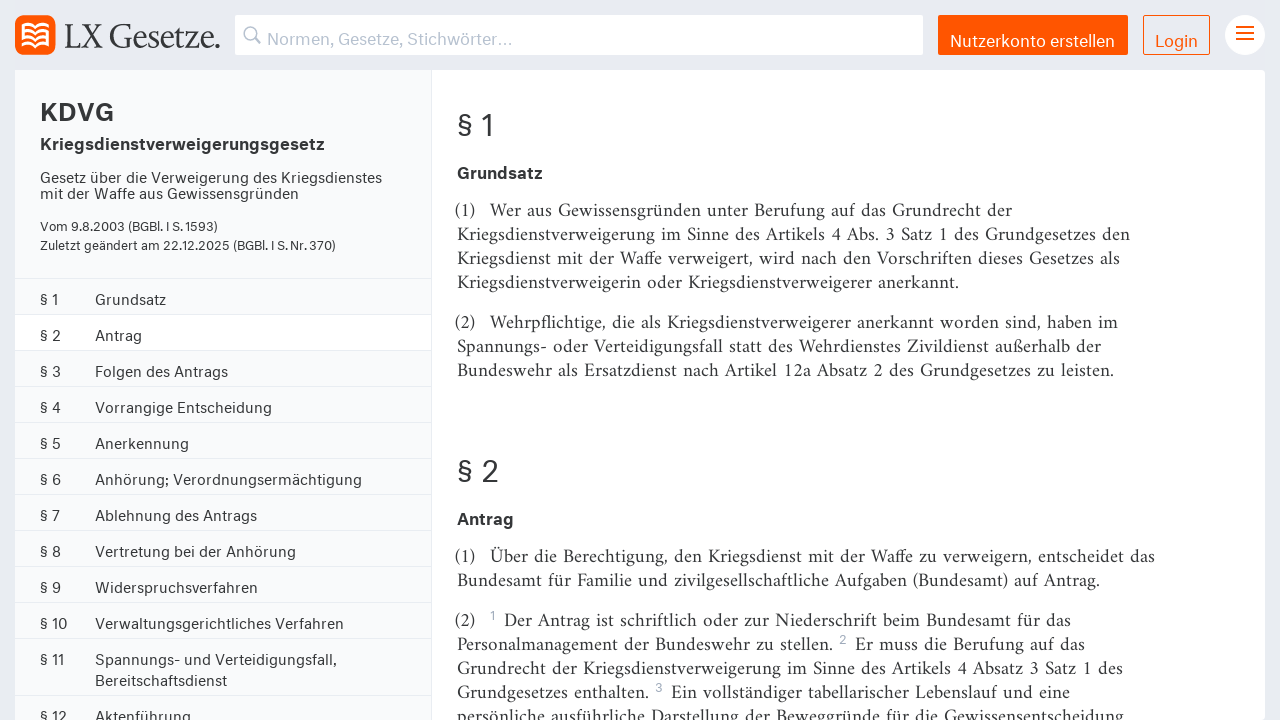

--- FILE ---
content_type: text/html; charset=utf-8
request_url: https://lxgesetze.de/kdvg
body_size: 3369
content:
<!DOCTYPE html>
<html lang="de">
<head>
  <meta charset="utf-8">
  <meta content="width=device-width, initial-scale=1" name="viewport">

  <title>
      § 1 KDVG – Grundsatz – LX Gesetze.
  </title>

  <script src="/assets/application-d4f9f4abecfcbef43d0a5d892e6c016052a81107a711c1b517278aafd6d37cab.js" data-turbolinks-track="true"></script>
  <script src="/packs/application-660e2cdb99958c592de3.js"></script>
  <link rel="stylesheet" media="all" href="/assets/fonts-77001ad73e7ca5afc1ed2d5f0858e9ae054ce5a20bc4332e0af4c02725c8ff9c.css" />
  <link rel="stylesheet" media="all" href="/packs/application-6aeaa22036f42a22fa6768fbfe28c851.css" />
  <meta name="csrf-param" content="authenticity_token" />
<meta name="csrf-token" content="kokH85KJaCwQz8EMqbZaJ6s8pLE7D6/GlekCHA2am+u6CFpKBFN3uPejVdLKuTLgJpSutovnOKW8yuBCB1Vtzg==" />
  <meta name="apple-itunes-app" content="app-id=1092948773, affiliate-data=at=1001ldfc&amp;pt=251505&amp;ct=lx">
<meta name="apple-mobile-web-app-title" content="LX Gesetze">

<link rel="apple-touch-icon" sizes="57x57" href="https://gesetze-app.de/img/favicons/apple-icon-57x57.png">
<link rel="apple-touch-icon" sizes="60x60" href="https://gesetze-app.de/img/favicons/apple-icon-60x60.png">
<link rel="apple-touch-icon" sizes="72x72" href="https://gesetze-app.de/img/favicons/apple-icon-72x72.png">
<link rel="apple-touch-icon" sizes="76x76" href="https://gesetze-app.de/img/favicons/apple-icon-76x76.png">
<link rel="apple-touch-icon" sizes="114x114" href="https://gesetze-app.de/img/favicons/apple-icon-114x114.png">
<link rel="apple-touch-icon" sizes="120x120" href="https://gesetze-app.de/img/favicons/apple-icon-120x120.png">
<link rel="apple-touch-icon" sizes="144x144" href="https://gesetze-app.de/img/favicons/apple-icon-144x144.png">
<link rel="apple-touch-icon" sizes="152x152" href="https://gesetze-app.de/img/favicons/apple-icon-152x152.png">
<link rel="apple-touch-icon" sizes="180x180" href="https://gesetze-app.de/img/favicons/apple-icon-180x180.png">

<link rel="icon" type="image/png" sizes="192x192" href="https://gesetze-app.de/img/favicons/android-icon-192x192.png">
<link rel="icon" type="image/png" sizes="32x32" href="https://gesetze-app.de/img/favicons/favicon-32x32.png">
<link rel="icon" type="image/png" sizes="96x96" href="https://gesetze-app.de/img/favicons/favicon-96x96.png">
<link rel="icon" type="image/png" sizes="16x16" href="https://gesetze-app.de/img/favicons/favicon-16x16.png">

<link rel="mask-icon" href="https://gesetze-app.de/img/favicons/lx.svg" color="#FF5500">

<meta name="msapplication-TileColor" content="#FF5500">
<meta name="msapplication-TileImage" content="https://gesetze-app.de/img/favicons/ms-icon-144x144.png">
<meta name="theme-color" content="#E9EDF3">

<meta property="og:title" content="§ 1 KDVG – Grundsatz"/>
<meta property="og:description" content="§ 1 KDVG – Wer aus Gewissensgründen unter Berufung auf das Grundrecht der Kriegsdienstverweigerung im Sinne des Artikels 4 Abs. 3 Satz 1 des Grundgesetzes den Kriegsdienst mit der Waffe verweigert, wird nach den Vorschriften dieses Gesetzes als Kriegsdienstverweigerin oder Kriegsdienstverweigerer anerkannt."/>
<meta property="og:type" content="website"/>
<meta property="og:url" content="https://gesetze-app.de"/>
<meta property="og:image" content="https://gesetze-app.de/img/emails/LX_Gesetze_Logo.png"/>

<meta name="twitter:card" content="summary"/>
<meta name="twitter:site" content="@lxgesetze"/>
<meta name="twitter:title" content="§ 1 KDVG – Grundsatz"/>
<meta name="twitter:description" content="§ 1 KDVG – Wer aus Gewissensgründen unter Berufung auf das Grundrecht der Kriegsdienstverweigerung im Sinne des Artikels 4 Abs. 3 Satz 1 des Grundgesetzes den Kriegsdienst mit der Waffe verweigert, wird nach den Vorschriften dieses Gesetzes als Kriegsdienstverweigerin oder Kriegsdienstverweigerer anerkannt."/>
<meta name="twitter:image" content="https://gesetze-app.de/img/emails/LX_Gesetze_Logo.png"/>
<meta name="twitter:app:name:iphone" content=""/>
<meta name="twitter:app:id:iphone" content="1092948773"/>
<meta name="twitter:app:url:iphone" content="https://gesetze-app.de/download"/>

<meta name='description' content='§ 1 KDVG – Wer aus Gewissensgründen unter Berufung auf das Grundrecht der Kriegsdienstverweigerung im Sinne des Artikels 4 Abs. 3 Satz 1 des Grundgesetzes den Kriegsdienst mit der Waffe verweigert, wird nach den Vorschriften dieses Gesetzes als Kriegsdienstverweigerin oder Kriegsdienstverweigerer anerkannt.'/>
<meta name='keywords' content='gesetze, gesetzestexte, rechtsprechung, recht, eu recht, deutsches recht'/>
<meta name='turbolinks-cache-control' content=''/>

<link rel="manifest" href="/manifest.json"/>
<meta name="apple-mobile-web-app-capable" content="yes">

</head>
<body>
<div class="off-canvas-wrapper grid-container">
  <div class="off-canvas-wrapper-inner grid-y" data-off-canvas-wrapper>
    
<!-- off-canvas title bar for 'small' screen -->
<div class="title-bar grid-x" data-responsive-toggle="widemenu" data-hide-for="medium">
  <div class="title-bar-left cell shrink">
    <a href="/" title="LX Gesetze. Start.">
      <img alt="LX Gesetze" title="LX Gesetze" class="navbar_logo" src="/assets/logo-b069e485e1d6b2faf3ad56d8dad55d63adab5acfb0d85c68687fd831561167b0.svg" />
    </a>
  </div>
  <form class="navbar_search cell auto" action="" accept-charset="UTF-8" method="get"><input name="utf8" type="hidden" value="&#x2713;" />    <input type="text" name="search" id="search" placeholder="Suchen" class="mobile" />
    <div class="search-overlay"></div>
</form>  <div class="title-bar-right cell shrink navbar_menubutton">
    <button class="menu-icon" type="button" data-toggle="offCanvasRight"></button>
  </div>
</div>
<!-- off-canvas right menu -->
<div class="off-canvas position-right" id="offCanvasRight" data-off-canvas data-position="right">
  <div class="">
      <div class="usermenu">
        <a class="button expanded" title="Nutzerkonto erstellen" href="/users/sign_up">Nutzerkonto erstellen</a>
        <a class="button hollow expanded" title="Login" href="/users/sign_in">Login</a>
      </div>
    <ul class="right-burger-menu">
	<li><a href="/">Gesetze Übersicht</a></li>
	<li><a href="/download" title="LX Gesetze für iPhone und iPad">LX Gesetze für iPhone &amp; iPad</a></li>
	<li><a href="/features" title="LX Pro">Funktionen und Preise</a></li>
	  <li><a href="/gutschein" title="Gutschein einlösen">Gutschein einlösen</a></li>
	<li><a href="mailto:service@lxgesetze.de" title="Feedback und Support">Feedback &amp; Support</a></li>
</ul>

<ul class="right-burger-menu secondary">
	<li><a href="https://gesetze-app.de/datenschutz" title="Datenschutzerklärung">Datenschutzerklärung</a></li>
	<li><a href="https://gesetze-app.de/agb" title="Allgemeine Geschäftsbedingungen">Allgemeine Geschäftsbedingungen</a></li>
	<li><a href="https://gesetze-app.de/impressum" title="Impressum">Impressum</a></li>
</ul>

  </div>
</div>

<!-- "wider" top-bar menu for 'medium' and up -->
<nav class="navbar grid-x" id="widemenu">
  <a href="/" class="navbar_logo cell" title="LX Gesetze. Start.">
    <img alt="LX Gesetze" title="LX Gesetze" src="/assets/logo-b069e485e1d6b2faf3ad56d8dad55d63adab5acfb0d85c68687fd831561167b0.svg" />
  </a>

  <form class="navbar_search cell auto" action="" accept-charset="UTF-8" method="get"><input name="utf8" type="hidden" value="&#x2713;" />
    <input type="text" name="search" id="search" placeholder="Normen, Gesetze, Stichwörter…" class="desktop" />
    <div class="search-overlay"></div>
</form>

    <a class="button navbar_button" title="Nutzerkonto erstellen" href="/users/sign_up">Nutzerkonto erstellen</a>
    <a class="button hollow navbar_button" title="Login" href="/users/sign_in">Login</a>

  <div class="navbar_menubutton cell">
    <i class="menu-icon"></i>
    <div class="navbar_menu">
      <ul class="right-burger-menu">
	<li><a href="/">Gesetze Übersicht</a></li>
	<li><a href="/download" title="LX Gesetze für iPhone und iPad">LX Gesetze für iPhone &amp; iPad</a></li>
	<li><a href="/features" title="LX Pro">Funktionen und Preise</a></li>
	  <li><a href="/gutschein" title="Gutschein einlösen">Gutschein einlösen</a></li>
	<li><a href="mailto:service@lxgesetze.de" title="Feedback und Support">Feedback &amp; Support</a></li>
</ul>

<ul class="right-burger-menu secondary">
	<li><a href="https://gesetze-app.de/datenschutz" title="Datenschutzerklärung">Datenschutzerklärung</a></li>
	<li><a href="https://gesetze-app.de/agb" title="Allgemeine Geschäftsbedingungen">Allgemeine Geschäftsbedingungen</a></li>
	<li><a href="https://gesetze-app.de/impressum" title="Impressum">Impressum</a></li>
</ul>

    </div>
  </div>
  <div class="navbar_menu_overlay"></div>

</nav>

    <!-- original content goes in this container -->
    <div class="off-canvas-content grid-y" data-off-canvas-content>


      
<script src="/packs/vuelaw-c8f7b8001c22894ac8f6.js"></script>

<div id="wrapper" data-law="kdvg" data-norm="kdvg/1" data-block="reg">
  <div id="vuelaw">
    <law></law>
    <div class="gesetzContainer grid-x" data-norm="kdvg_1" data-url="lxgesetze.de/kdvg/1">
      <div class="small-12 medium-4 cell gesetzContainer_side">
        <div class="gesetz-meta">
          <h1 class="gesetz-kurzname">KDVG</h1>
          <h2 class="gesetz-name">
              Kriegsdienstverweigerungsgesetz
          </h2>
            <p>Gesetz über die Verweigerung des Kriegsdienstes mit der Waffe aus Gewissensgründen</p>
            <p>Vom
              <span data-uk-tooltip="{pos:'bottom-left'}" title="(BGBl. I S. 1593)">
					9.8.2003 
				</span>
            </p>
            <p>Zuletzt geändert am
              <span data-uk-tooltip="{pos:'bottom-left'}" title="(BGBl. I S. Nr. 370)">
					22.12.2025 
				</span>
            </p>
        </div>
      </div>
      <div class="small-12 medium-8 cell gesetzContainer_main">
          <!-- Is this still used at all? -->

<div class="norm" id="KDVG_1">


	<h3 class="norm-nr">
		§ 1
	</h3>
	<h4 class="norm-titel">
		Grundsatz
	</h4>

    <p>
			<span class="abs-nr">(1)
			</span>


				Wer aus Gewissensgründen unter Berufung auf das Grundrecht der Kriegsdienstverweigerung im Sinne des Artikels 4 Abs. 3 Satz 1 des Grundgesetzes den Kriegsdienst mit der Waffe verweigert, wird nach den Vorschriften dieses Gesetzes als Kriegsdienstverweigerin oder Kriegsdienstverweigerer anerkannt.
    </p>
    <p>
			<span class="abs-nr">(2)
			</span>


				Wehrpflichtige, die als Kriegsdienstverweigerer anerkannt worden sind, haben im Spannungs- oder Verteidigungsfall statt des Wehrdienstes Zivildienst außerhalb der Bundeswehr als Ersatzdienst nach Artikel 12a Absatz 2 des Grundgesetzes zu leisten.
    </p>
</div>

      </div>
      <div class="small-12 medium-8 cell gesetzContainer_submain">
          <a href="/kdvg/2" title="Nächste Norm">Nächste Norm</a>
      </div>
    </div>
  </div>
</div>



    </div>
    <!-- close wrapper, no more content after this -->
  </div>
</div>
<!-- Piwik -->
<script type="text/javascript">
	var _paq = _paq || [];
	_paq.push(['trackPageView']);
	_paq.push(['enableLinkTracking']);
	(function() {
		var u="//usage.lxgesetze.de/";
		_paq.push(['setTrackerUrl', u+'piwik.php']);
		_paq.push(['setSiteId', 5]);
		var d=document, g=d.createElement('script'), s=d.getElementsByTagName('script')[0];
		g.type='text/javascript'; g.async=true; g.defer=true; g.src=u+'piwik.js'; s.parentNode.insertBefore(g,s);
	})();
</script>
<noscript><p><img src="//usage.lxgesetze.de/piwik.php?idsite=5" style="border:0;" alt="" /></p></noscript>
<!-- End Piwik Code -->

</body>
</html>
